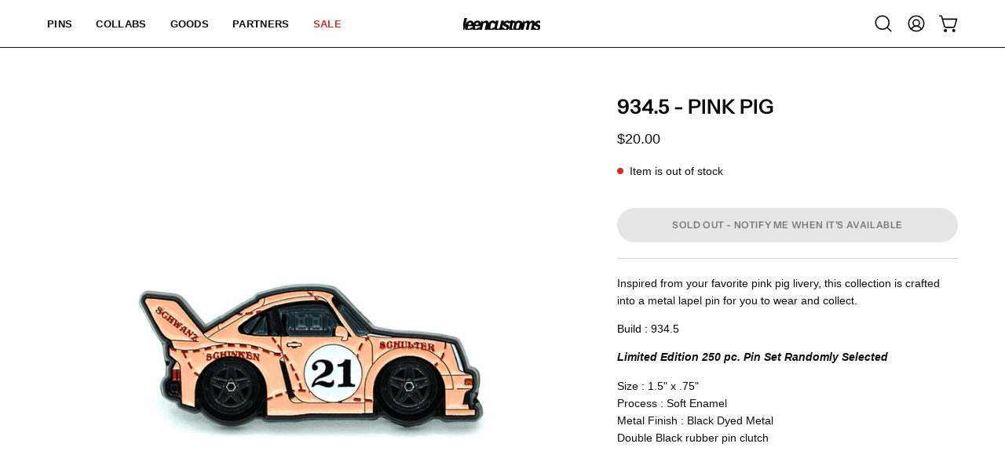

--- FILE ---
content_type: text/html; charset=utf-8
request_url: https://leencustoms.com/products/934-5-pink-pig?section_id=api-product-grid-item
body_size: 1572
content:
<div id="shopify-section-api-product-grid-item" class="shopify-section"><div data-api-content><div class="product-grid-item carousel__item one-quarter mobile--one-half soldout grid-item--column-1 grid-item--even grid-item--third-tablet"
   data-slide
  data-product-block
  
    data-aos-intersection="0.3"
  
  
  id="product-item--api-product-grid-item--7160768856225--1769604327"><div class="product-grid-item__image"
    
      data-aos="fade-left"
      
        data-aos-anchor="||itemAosAnchor||"
      
      
        data-aos-custom-init
      
      data-aos-delay="||itemAosDelay||"
    
    data-product-media-container><div class="product__media__container product__media__container--landscape" style="--aspect-ratio: 1.0;">
      <a class="product__media__holder"
        href="/products/934-5-pink-pig"
        aria-label="934.5 - Pink Pig"
        data-grid-link
         ><deferred-loading
            class="product__media__image product__media__image--hover-none"
            data-product-media-featured
            
          >
<figure class="lazy-image background-size-cover is-loading product__media product__media--featured-visible"
        style=""
        data-product-image
              data-grid-image>
        <img src="//leencustoms.com/cdn/shop/products/shop-PINKPIG935.jpg?crop=center&amp;height=1024&amp;v=1762457634&amp;width=1024" alt="shop-PINKPIG935.jpg" width="1024" height="1024" loading="lazy" sizes="(min-width: 1440px) calc((100vw - 120px - 60px) / 4), (min-width: 1024px) calc((100vw - 120px - 60px) / 4), (min-width: 768px) calc((100vw - 40px - 40px) / 3), calc((100vw - 40px - 20px) / 2)" srcset="
//leencustoms.com/cdn/shop/products/shop-PINKPIG935.jpg?v=1762457634&amp;width=180 180w, //leencustoms.com/cdn/shop/products/shop-PINKPIG935.jpg?v=1762457634&amp;width=240 240w, //leencustoms.com/cdn/shop/products/shop-PINKPIG935.jpg?v=1762457634&amp;width=300 300w, //leencustoms.com/cdn/shop/products/shop-PINKPIG935.jpg?v=1762457634&amp;width=360 360w, //leencustoms.com/cdn/shop/products/shop-PINKPIG935.jpg?v=1762457634&amp;width=400 400w, //leencustoms.com/cdn/shop/products/shop-PINKPIG935.jpg?v=1762457634&amp;width=460 460w, //leencustoms.com/cdn/shop/products/shop-PINKPIG935.jpg?v=1762457634&amp;width=540 540w, //leencustoms.com/cdn/shop/products/shop-PINKPIG935.jpg?v=1762457634&amp;width=560 560w, //leencustoms.com/cdn/shop/products/shop-PINKPIG935.jpg?v=1762457634&amp;width=590 590w, //leencustoms.com/cdn/shop/products/shop-PINKPIG935.jpg?v=1762457634&amp;width=606 606w, //leencustoms.com/cdn/shop/products/shop-PINKPIG935.jpg?v=1762457634&amp;width=630 630w, //leencustoms.com/cdn/shop/products/shop-PINKPIG935.jpg?v=1762457634&amp;width=670 670w, //leencustoms.com/cdn/shop/products/shop-PINKPIG935.jpg?v=1762457634&amp;width=720 720w, //leencustoms.com/cdn/shop/products/shop-PINKPIG935.jpg?v=1762457634&amp;width=738 738w, //leencustoms.com/cdn/shop/products/shop-PINKPIG935.jpg?v=1762457634&amp;width=770 770w, //leencustoms.com/cdn/shop/products/shop-PINKPIG935.jpg?v=1762457634&amp;width=814 814w, //leencustoms.com/cdn/shop/products/shop-PINKPIG935.jpg?v=1762457634&amp;width=900 900w, //leencustoms.com/cdn/shop/products/shop-PINKPIG935.jpg?v=1762457634&amp;width=1024 1024w, //leencustoms.com/cdn/shop/products/shop-PINKPIG935.jpg?v=1762457634&amp;width=1024 1024w" class="is-loading">
      </figure><span class="visually-hidden">934.5 - Pink Pig</span>
          </deferred-loading></a><div class="product__badge"
    data-product-badge
    
      data-aos="fade"
      
        data-aos-anchor="||itemAosAnchor||"
      
      
        data-aos-custom-init
      
      data-aos-delay="||itemAosDelay||"
    ><div class="product__badge__item product__badge__item--sold">
      <span>Sold Out</span>
    </div></div><div class="product-grid-item__quick-buy"
        
          data-aos="fade"
          
            data-aos-anchor="||itemAosAnchor||"
          
          
            data-aos-custom-init
          
          data-aos-delay="||itemAosDelay||"
        ><form method="post" action="/cart/add" id="api-product-grid-item-7160768856225" accept-charset="UTF-8" class="quick__form" enctype="multipart/form-data" data-product-form="" data-quickbuy-form=""><input type="hidden" name="form_type" value="product" /><input type="hidden" name="utf8" value="✓" /><input type="hidden" name="quantity" value="1">
              <input type="hidden" name="id" value="41313920286881">
              <button type="submit" name="add" class="btn--quick pill" data-add-to-cart data-atc-trigger>
                <span class="btn__inner">
                  <svg aria-hidden="true" focusable="false" role="presentation" class="icon icon-shopping-cart" viewBox="0 0 192 192"><path d="M60 171a9 9 0 0 0 9-9 9 9 0 0 0-9-9 9 9 0 0 0-9 9 9 9 0 0 0 9 9ZM138 171a9 9 0 0 0 9-9 9 9 0 0 0-9-9 9 9 0 0 0-9 9 9 9 0 0 0 9 9Z" fill="currentColor"/><path d="M31.725 54h134.55l-19.8 69.3a11.926 11.926 0 0 1-11.55 8.7h-71.85a11.925 11.925 0 0 1-11.55-8.7l-27.15-94.95A6 6 0 0 0 18.6 24H6" stroke="currentColor" stroke-linecap="round" stroke-linejoin="round"/><circle class="cart-indicator" cx="96" cy="93" r="15"/></svg>
                  <span class="btn__text">Quick Buy</span>
                  <span class="btn__loader">
                    <svg height="18" width="18" class="svg-loader">
                      <circle r="7" cx="9" cy="9" />
                      <circle stroke-dasharray="87.96459430051421 87.96459430051421" r="7" cx="9" cy="9" />
                    </svg>
                  </span>
                </span>
              </button>

              <div class="product-grid-item__error" role="alert" data-cart-errors-container></div><input type="hidden" name="product-id" value="7160768856225" /><input type="hidden" name="section-id" value="api-product-grid-item" /></form></div></div>
  </div><div class="product-grid-item__info"
    
      data-aos="fade-left"
      
        data-aos-anchor="||itemAosAnchor||"
      
      
        data-aos-custom-init
      
      data-aos-delay="||itemAosDelay||"
    >
      <a class="product-grid-item__title font-body" href="/products/934-5-pink-pig" aria-label="934.5 - Pink Pig" data-grid-link>934.5 - Pink Pig</a>
<a class="product-grid-item__price price" href="/products/934-5-pink-pig" data-grid-link>
$20.00</a>
</div>
</div></div></div>

--- FILE ---
content_type: application/x-javascript
request_url: https://app.cart-bot.net/public/status/shop/leencustoms.myshopify.com.js?1769604328
body_size: -321
content:
var giftbee_settings_updated='1768870214c';